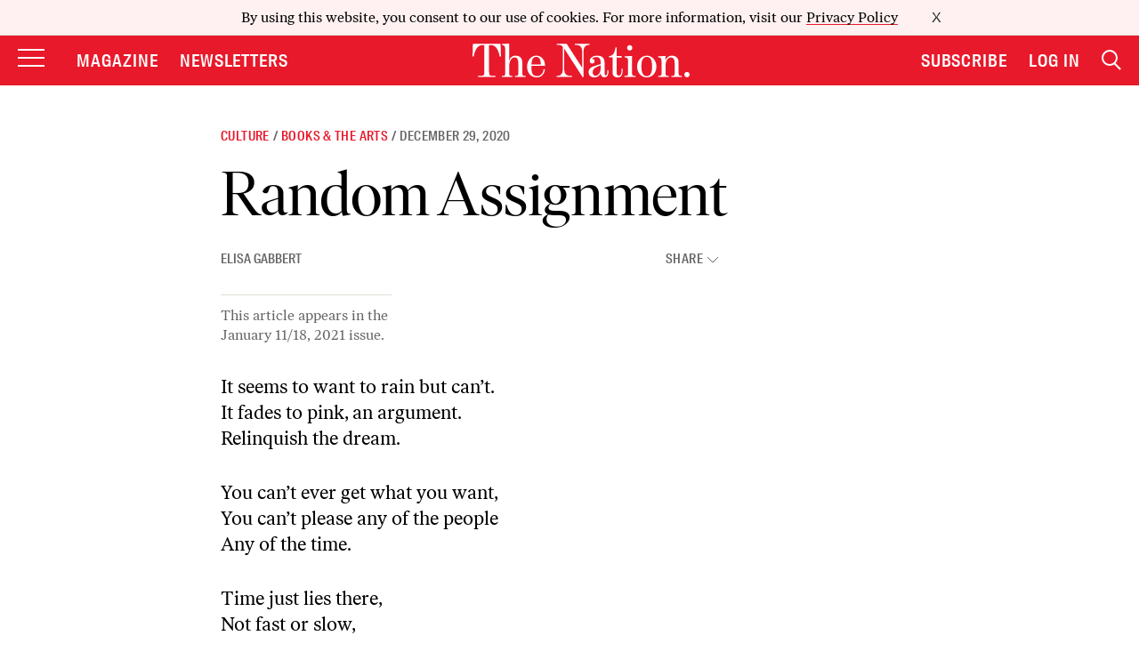

--- FILE ---
content_type: text/javascript
request_url: https://www.thenation.com/wp-content/themes/thenation-2023/js/comments_js.js?ver=1.0.3
body_size: 1723
content:
$(document).ready(function(){
	
	$(document).on('submit', '.comment-form', function(event){
		
		event.preventDefault();
		
		var _f_comment 			= $(this);
		var _respond 			= _f_comment.parent('.comment-respond');
		var _t_comment 			= _f_comment.find('textarea');
		var _comment 			= _t_comment.val();
		var _comment_status 	= _f_comment.find('.comment-status');
		var post_comment_list 	= _f_comment.closest('.commentContainer').find('.post_comment_list');
		var _count				= _f_comment.closest('.commentContainer').prev('.comments').find('.title');
		
		if( typeof _comment != undefined && _comment != null && _comment != '' ){
			
			_comment_status.html('<p>Processing...</p>');
			var cookieSessInfore = getCookie('SESSuserinfo');
			if(cookieSessInfore == null){
				cookieSessInfore = getCookie('SESSadminuserinfo');
			}
			cookieSessInfore = Base64.decode(cookieSessInfore);
			cookieSessInfore = JSON.parse(cookieSessInfore);
			$.ajax({
				type : 'post',
				url  : ajax_object.ajax_url,
				data : $(this).serialize() + '&action=ajaxcomments&user_id='+cookieSessInfore.user_id,
				error: function (request, status, error) {
					if( status == 500 || status == 'timeout' ){
						_f_comment.find('.error_cmnt').text('Something went wrong. Please again later.');
					}else{
						var wpErrorHtml = request.responseText.split("<p>"),
							wpErrorStr 	= wpErrorHtml[1].split("</p>");
							_comment_status.html('<p class="error_cmnt">'+wpErrorStr[0]+'</p>');
					}
				},
				success: function ( addedCommentHTML ) {
					 if( typeof addedCommentHTML == 'string' ){
						addedCommentHTML = JSON.parse( addedCommentHTML );
						if(typeof (addedCommentHTML.error_message) !== "undefined"){
							_comment_status.html('<p class="error_cmnt">'+addedCommentHTML.error_message+'</p>');
						}
						else if( addedCommentHTML.status == 'success' ){
							
							if( post_comment_list.find('ol').length > 0 ){
								
								if( addedCommentHTML.sorting!=null && post_comment_list.find('.comment_sorting_setting_outer') == 0 ){
									post_comment_list.before(addedCommentHTML.sorting);
								}		

								if( _respond.parent('li').length == 0 ){
									post_comment_list.find('ol').prepend(addedCommentHTML.comment_list);
									
									$('html, body').animate({
										scrollTop: _f_comment.find('.form-submit').offset().top	
									}, 2000);
								}else{									
									if( _respond.parent('li').find('ol.children').length == 0 ){
										_respond.parent('li').find('article').after('<ol class="children">'+addedCommentHTML.comment_list+'</ol>');	
									}else{
										_respond.parent('li').find('ol.children').append(addedCommentHTML.comment_list);
									}
								}										
							}else{
								post_comment_list.append('<ol class="comment-list custom_comments">'+addedCommentHTML.comment_list+'</ol>');
								
								$('html, body').animate({
									scrollTop: _f_comment.find('.form-submit').offset().top	
								}, 2000);
							}
							
							_count.html('Comments ('+addedCommentHTML.count+')');
							_comment_status.html('');
							_t_comment.val('');
						}
					}
				}
			});
		}else{
			_comment_status.html('<p class="error_cmnt">Please enter text in comment box.</p>');
		}
	});
	
	$(document).on('click', '.comment-reply-link', function(event){
		event.preventDefault();
		
		var _comment_reply_link = $(this);
		var _respond 			= _comment_reply_link.closest('.comments-area').find('.comment-respond');
		var _parent  			= _comment_reply_link.attr('data-comment-id'); 
		var _comment 			= _comment_reply_link.closest('article');
		
		_respond.find('.comment-status').html('');
		_respond.find('textarea').val('');
		
		if(_respond.find('.comment-reply-title').find('small').length==0){
			_respond.find('.comment-reply-title').append('<small><a rel="nofollow" id="cancel-comment-reply-link" href="#respond" class="cancel-comment-reply-link">Cancel reply</a></small>');	
		}
		
		_respond.find('#comment_parent').val(_parent);
		_comment.after(_respond);				
		
		try{
			_comment_reply_link.closest('.comment-respond').find('textarea').focus();
		}catch(e){}
	});
	
	$(document).on('click', '.cancel-comment-reply-link', function(event){
		event.preventDefault();
		
		var _cancel_comment_reply_link 	= $(this);
		var _comments_area 				= _cancel_comment_reply_link.closest('.comments-area');
		var _respond 					= _comments_area.find('.comment-respond');
		var _cancel_reply 				= _respond.find('.comment-reply-title').find('small');
		
		_respond.find('.comment-status').html('');
		_respond.find('textarea').val('');
		
		if(_cancel_reply.length!=0){
			_cancel_reply.remove();
		}
		
		_respond.find('#comment_parent').val(0);
		_comments_area.prepend(_respond);		
	});
	
	$(document).on('change','#comment_sorting_setting',function(event){
		event.preventDefault();
		
		var _sort 			  	= $(this);
		var _comment_container 	= _sort.parents('.commentContainer');
		var _article_id 		= _comment_container.find('#comment_post_ID').val();
		var _sort_order 		= _sort.val();
		var _post_comment_list  = _comment_container.find('.post_comment_list');
		var _loader				= _comment_container.find('.post_comment_list_loader');
		
		_post_comment_list.find('ol').remove();
		
		_loader.show();
		
		$.ajax({
			url 	:ajax_object.ajax_url,
			data	:{
						'action' 	 : 'article_comment_list',
						'article_id' : 	_article_id,
						'sort_order' : _sort_order
					},
			type	:'post',
			dataType:'json',
			success : function(response){
				if( typeof response == 'object' ){
					if( response.status == 'success' ){		
						_loader.hide();
						_post_comment_list.append(response.comment_list);
					}
				}
			}	
		});
	});	
});

function comment_like_dislike_counter( obj, comment_id, ldkey ){
		
	var ld_container = $(obj).find('span');
	var count		 = ld_container.html();
	ld_container.html('..');
	
	$.ajax({
		url 	:ajax_object.ajax_url,
		data	:{
					'action' 	 : 'comment_like_dislike_counter',
					'comment_id' : 	comment_id,
					'ldkey'  	 : ldkey
				},
		type	:'post',
		dataType:'json',
		success : function(response){
			if( typeof response == 'object' ){					
				if( response.status == 'success' ){								
					ld_container.html(response.count);
				}else{
					ld_container.html(count);
				}
			}
		}			
	});
	
}
jQuery('body').on('click','.close-PopupAlert',function(){
	jQuery('#modal-PopupAlertWrapper').fadeOut(250,function(){jQuery('#modal-PopupAlertWrapper').remove()});
	jQuery('body').removeClass('modal-open');
});
function isJSON(string){
	try {
		JSON.parse(string);
	} catch (e) {
		return false;
	}
	return true;
}
function createPopupAlert(title,content){
	var popupAlertWrapper = jQuery('<div class="" id="modal-PopupAlertWrapper" />');
	popupAlertWrapper.append('<span class="close-PopupAlert">&times;</span>');
	popupAlertWrapper.append('<h1>'+title+'</h1>');
	popupAlertWrapper.append('<p>'+content+'</p>');
	jQuery('body').addClass('modal-open');
	jQuery('body').append(popupAlertWrapper);
}